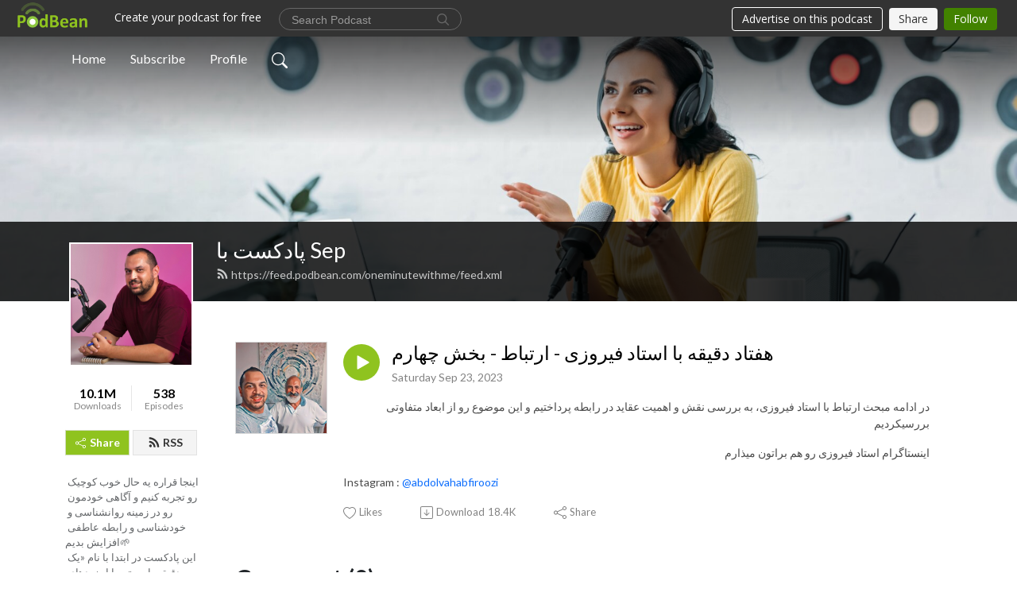

--- FILE ---
content_type: text/html; charset=UTF-8
request_url: https://oneminutewithme.podbean.com/e/%D9%87%D9%81%D8%AA%D8%A7%D8%AF%D8%AF%D9%82%DB%8C%D9%82%D9%87-%D8%A8%D8%A7%D8%A7%D8%B3%D8%AA%D8%A7%D8%AF%D9%81%DB%8C%D8%B1%D9%88%D8%B2%DB%8C-1695463395/
body_size: 9403
content:
<!DOCTYPE html>
<html  data-head-attrs=""  lang="en">
<head>
  <meta charset="UTF-8">
  <meta name="viewport" content="width=device-width, initial-scale=1.0">
  <meta name="mobile-web-app-capable" content="yes">
  <meta name="apple-mobile-web-app-status-bar-style" content="black">
  <meta name="theme-color" content="#ffffff">
  <link rel="stylesheet" href="https://cdnjs.cloudflare.com/ajax/libs/twitter-bootstrap/5.0.1/css/bootstrap.min.css" integrity="sha512-Ez0cGzNzHR1tYAv56860NLspgUGuQw16GiOOp/I2LuTmpSK9xDXlgJz3XN4cnpXWDmkNBKXR/VDMTCnAaEooxA==" crossorigin="anonymous" referrerpolicy="no-referrer" />
  <link rel="preconnect" href="https://fonts.googleapis.com">
  <link rel="preconnect" href="https://fonts.gstatic.com" crossorigin>
  <script type="module" crossorigin src="https://pbcdn1.podbean.com/fs1/user-site-dist/assets/index.1ad62341.js"></script>
    <link rel="modulepreload" href="https://pbcdn1.podbean.com/fs1/user-site-dist/assets/vendor.7a484e8a.js">
    <link rel="stylesheet" href="https://pbcdn1.podbean.com/fs1/user-site-dist/assets/index.d710f70e.css">
  <link rel="manifest" href="/user-site/manifest.webmanifest" crossorigin="use-credentials"><title>هفتاد دقیقه با استاد فیروزی - ارتباط - بخش چهارم | پادکست با Sep</title><link rel="icon" href="https://www.podbean.com/favicon.ico"><link rel="apple-touch-icon" href="https://www.podbean.com/favicon.ico"><meta property="og:title" content="هفتاد دقیقه با استاد فیروزی - ارتباط - بخش چهارم | پادکست با Sep"><meta property="og:image" content="https://d2bwo9zemjwxh5.cloudfront.net/ep-logo/pbblog14185694/IMG_6609_ppui3u_1200x628.jpg?s=2cad3cb50612f26863cf46deca5a52d6&amp;e=jpeg"><meta property="og:type" content="article"><meta property="og:url" content="https://oneminutewithme.podbean.com/e/%d9%87%d9%81%d8%aa%d8%a7%d8%af%d8%af%d9%82%db%8c%d9%82%d9%87-%d8%a8%d8%a7%d8%a7%d8%b3%d8%aa%d8%a7%d8%af%d9%81%db%8c%d8%b1%d9%88%d8%b2%db%8c-1695463395/"><meta property="og:description" content="در ادامه مبحث ارتباط با استاد فیروزی، به بررسی نقش و اهمیت عقاید در رابطه پرداختیم و این موضوع رو از ابعاد متفاوتی بررسیکردیم
اینستاگرام استاد فیروزی رو هم براتون میذارم
Instagram : @abdolvahabfiroozi"><meta name="description" content="در ادامه مبحث ارتباط با استاد فیروزی، به بررسی نقش و اهمیت عقاید در رابطه پرداختیم و این موضوع رو از ابعاد متفاوتی بررسیکردیم
اینستاگرام استاد فیروزی رو هم براتون میذارم
Instagram : @abdolvahabfiroozi"><meta name="twitter:card" content="player"><meta name="twitter:site" content="@podbeancom"><meta name="twitter:url" content="https://oneminutewithme.podbean.com/e/%d9%87%d9%81%d8%aa%d8%a7%d8%af%d8%af%d9%82%db%8c%d9%82%d9%87-%d8%a8%d8%a7%d8%a7%d8%b3%d8%aa%d8%a7%d8%af%d9%81%db%8c%d8%b1%d9%88%d8%b2%db%8c-1695463395/"><meta name="twitter:title" content="هفتاد دقیقه با استاد فیروزی - ارتباط - بخش چهارم | پادکست با Sep"><meta name="twitter:description" content="در ادامه مبحث ارتباط با استاد فیروزی، به بررسی نقش و اهمیت عقاید در رابطه پرداختیم و این موضوع رو از ابعاد متفاوتی بررسیکردیم
اینستاگرام استاد فیروزی رو هم براتون میذارم
Instagram : @abdolvahabfiroozi"><meta name="twitter:image" content="https://d2bwo9zemjwxh5.cloudfront.net/ep-logo/pbblog14185694/IMG_6609_ppui3u_1200x628.jpg?s=2cad3cb50612f26863cf46deca5a52d6&amp;e=jpeg"><meta name="twitter:player" content="https://www.podbean.com/player-v2/?i=i2nqy-14b1b36&amp;square=1"><meta name="twitter:player:width" content="420"><meta name="twitter:player:height" content="420"><meta http-equiv="Content-Type" content="text/html; charset=UTF-8"><meta http-equiv="Content-Language" content="en-us"><meta name="generator" content="Podbean 3.2"><meta name="viewport" content="width=device-width, user-scalable=no, initial-scale=1.0, minimum-scale=1.0, maximum-scale=1.0"><meta name="author" content="PodBean Development"><meta name="Copyright" content="PodBean"><meta name="HandheldFriendly" content="True"><meta name="MobileOptimized" content="MobileOptimized"><meta name="robots" content="all"><meta name="twitter:app:id:googleplay" content="com.podbean.app.podcast"><meta name="twitter:app:id:ipad" content="973361050"><meta name="twitter:app:id:iphone" content="973361050"><meta name="twitter:app:name:googleplay" content="Podbean"><meta name="twitter:app:name:ipad" content="Podbean"><meta name="twitter:app:name:iphone" content="Podbean"><script type="application/ld+json">{"@context":"https://schema.org/","@type":"PodcastEpisode","url":"/e/%d9%87%d9%81%d8%aa%d8%a7%d8%af%d8%af%d9%82%db%8c%d9%82%d9%87-%d8%a8%d8%a7%d8%a7%d8%b3%d8%aa%d8%a7%d8%af%d9%81%db%8c%d8%b1%d9%88%d8%b2%db%8c-1695463395/","name":"هفتاد دقیقه با استاد فیروزی - ارتباط - بخش چهارم","datePublished":"2023-09-23","description":"در ادامه مبحث ارتباط با استاد فیروزی، به بررسی نقش و اهمیت عقاید در رابطه پرداختیم و این موضوع رو از ابعاد متفاوتی بررسیکردیم\nاینستاگرام استاد فیروزی رو هم براتون میذارم\nInstagram : @abdolvahabfiroozi","associatedMedia":{"@type":"MediaObject","contentUrl":"https://mcdn.podbean.com/mf/web/c6er5d/70minutes_withostad_part4_1.m4a"},"partOfSeries":{"@type":"PodcastSeries","name":"پادکست با Sep","url":"https://oneminutewithme.podbean.com"}}</script><link type="application/rss+xml" rel="alternate" href="https://feed.podbean.com/oneminutewithme/feed.xml" title="پادکست با Sep"><link rel="canonical" href="https://oneminutewithme.podbean.com/e/%d9%87%d9%81%d8%aa%d8%a7%d8%af%d8%af%d9%82%db%8c%d9%82%d9%87-%d8%a8%d8%a7%d8%a7%d8%b3%d8%aa%d8%a7%d8%af%d9%81%db%8c%d8%b1%d9%88%d8%b2%db%8c-1695463395/"><meta name="head:count" content="35"><link rel="modulepreload" crossorigin href="https://pbcdn1.podbean.com/fs1/user-site-dist/assets/episode.b821da30.js"><link rel="stylesheet" href="https://pbcdn1.podbean.com/fs1/user-site-dist/assets/episode.6d6d54b9.css"><link rel="modulepreload" crossorigin href="https://pbcdn1.podbean.com/fs1/user-site-dist/assets/HomeHeader.500f78d5.js"><link rel="stylesheet" href="https://pbcdn1.podbean.com/fs1/user-site-dist/assets/HomeHeader.f51f4f51.css"><link rel="modulepreload" crossorigin href="https://pbcdn1.podbean.com/fs1/user-site-dist/assets/HeadEpisode.60975439.js"><link rel="stylesheet" href="https://pbcdn1.podbean.com/fs1/user-site-dist/assets/HeadEpisode.72529506.css">
</head>
<body  data-head-attrs="" >
  <div id="app" data-server-rendered="true"><div class="main-page main-style-light" style="--font:Lato,Helvetica,Arial,Verdana,sans-serif;--secondaryFont:Lato,Helvetica,Arial,Verdana,sans-serif;--playerColor:#8fc31f;--playerColorRGB:143,195,31;--homeHeaderTextColor:#ffffff;"><!----><div loginurl="https://www.podbean.com/site/user/login?return=https%253A%252F%252Foneminutewithme.podbean.com%252Fe%252F%2525d9%252587%2525d9%252581%2525d8%2525aa%2525d8%2525a7%2525d8%2525af%2525d8%2525af%2525d9%252582%2525db%25258c%2525d9%252582%2525d9%252587-%2525d8%2525a8%2525d8%2525a7%2525d8%2525a7%2525d8%2525b3%2525d8%2525aa%2525d8%2525a7%2525d8%2525af%2525d9%252581%2525db%25258c%2525d8%2525b1%2525d9%252588%2525d8%2525b2%2525db%25258c-1695463395%252F&amp;rts=6cf21b0650c3454ad46965522feba4c77a9395fb" postname="هفتاددقیقه-بااستادفیروزی-1695463395"><div class="theme-frontrow3 episode-detail d-flex flex-column h-100 navigation-transparent"><!--[--><div class="cc-navigation1 navigation" style="--navigationFontColor:#FFFFFF;--navigationBackgroundColor:#000000;"><nav class="navbar navbar-expand-lg"><div class="container justify-content-center"><div style="" class="nav-item search-icon list-unstyled"><button class="btn bg-transparent d-black d-lg-none border-0 nav-link text-dark px-2" type="button" title="Search"><svg xmlns="http://www.w3.org/2000/svg" width="20" height="20" fill="currentColor" class="bi bi-search" viewbox="0 0 16 16"><path d="M11.742 10.344a6.5 6.5 0 1 0-1.397 1.398h-.001c.03.04.062.078.098.115l3.85 3.85a1 1 0 0 0 1.415-1.414l-3.85-3.85a1.007 1.007 0 0 0-.115-.1zM12 6.5a5.5 5.5 0 1 1-11 0 5.5 5.5 0 0 1 11 0z"></path></svg></button></div><div class="h-search" style="display:none;"><input class="form-control shadow-sm rounded-pill border-0" title="Search" value="" type="text" placeholder="Search"><button type="button" class="btn bg-transparent border-0">Cancel</button></div><button class="navbar-toggler px-2" type="button" title="Navbar toggle" data-bs-toggle="collapse" data-bs-target="#navbarNav" aria-controls="navbarNav" aria-expanded="false" aria-label="Toggle navigation"><svg xmlns="http://www.w3.org/2000/svg" width="28" height="28" fill="currentColor" class="bi bi-list" viewbox="0 0 16 16"><path fill-rule="evenodd" d="M2.5 12a.5.5 0 0 1 .5-.5h10a.5.5 0 0 1 0 1H3a.5.5 0 0 1-.5-.5zm0-4a.5.5 0 0 1 .5-.5h10a.5.5 0 0 1 0 1H3a.5.5 0 0 1-.5-.5zm0-4a.5.5 0 0 1 .5-.5h10a.5.5 0 0 1 0 1H3a.5.5 0 0 1-.5-.5z"></path></svg></button><div class="collapse navbar-collapse" id="navbarNav"><ul class="navbar-nav" style=""><!--[--><li class="nav-item"><!--[--><a href="/" class="nav-link"><!--[-->Home<!--]--></a><!--]--></li><li class="nav-item"><!--[--><a target="_blank" rel="noopener noreferrer" class="nav-link" active-class="active" href="https://www.podbean.com/site/podcatcher/index/blog/jOo2YPUdpun0"><!--[-->Subscribe<!--]--></a><!--]--></li><li class="nav-item"><!--[--><a target="_blank" rel="noopener noreferrer" class="nav-link" active-class="active" href="https://www.podbean.com/user-WebXx2s0puz9"><!--[-->Profile<!--]--></a><!--]--></li><!--]--><!--[--><li style="" class="nav-item search-icon"><button class="btn bg-transparent border-0 nav-link" type="button" title="Search"><svg xmlns="http://www.w3.org/2000/svg" width="20" height="20" fill="currentColor" class="bi bi-search" viewbox="0 0 16 16"><path d="M11.742 10.344a6.5 6.5 0 1 0-1.397 1.398h-.001c.03.04.062.078.098.115l3.85 3.85a1 1 0 0 0 1.415-1.414l-3.85-3.85a1.007 1.007 0 0 0-.115-.1zM12 6.5a5.5 5.5 0 1 1-11 0 5.5 5.5 0 0 1 11 0z"></path></svg></button></li><!--]--></ul></div></div></nav></div><!----><!--]--><div class="common-content flex-shrink-0"><!--[--><!----><div class="cc-top-content home-header-bg"><div class="cover-panel"><div class="img"><img src="https://pbcdn1.podbean.com/fs1/user-site-dist/assets/frontrow3-banner-lignht.jpg" alt="پادکست با Sep"></div></div><div class="navbar-bg-mask"></div><div class="podcast-title-bg"><div class="container"><div class="row"><div class="col-12 col-lg-3 col-xl-2 d-none d-lg-block"> </div><div class="col-12 col-lg-9 col-xl-10"><div class="podcast-feed"><h1 class="text-break mb-md-1"><a href="/" class=""><!--[-->پادکست با Sep<!--]--></a></h1><p class="feed-link mb-2"><a class="text-decoration-none" href="https://feed.podbean.com/oneminutewithme/feed.xml"><svg t="1625731275538" class="icon icon-rss" fill="currentColor" viewbox="0 0 1024 1024" version="1.1" xmlns="http://www.w3.org/2000/svg" p-id="11610" width="16" height="16"><path d="M329.143 768q0 45.714-32 77.714t-77.714 32-77.715-32-32-77.714 32-77.714 77.715-32 77.714 32 32 77.714z m292.571 70.286q1.143 16-9.714 27.428-10.286 12-26.857 12H508q-14.286 0-24.571-9.428T472 844.57q-12.571-130.857-105.429-223.714T142.857 515.43q-14.286-1.143-23.714-11.429t-9.429-24.571v-77.143q0-16.572 12-26.857 9.715-9.715 24.572-9.715h2.857q91.428 7.429 174.857 46T472 515.43q65.143 64.571 103.714 148t46 174.857z m292.572 1.143q1.143 15.428-10.286 26.857-10.286 11.428-26.286 11.428H796q-14.857 0-25.429-10T759.43 843.43Q752.57 720.57 701.714 610T569.43 418t-192-132.286T144 227.43q-14.286-0.572-24.286-11.143t-10-24.857v-81.715q0-16 11.429-26.285 10.286-10.286 25.143-10.286H148q149.714 7.428 286.571 68.571t243.143 168q106.857 106.286 168 243.143t68.572 286.572z" p-id="11611"></path></svg> https://feed.podbean.com/oneminutewithme/feed.xml</a></p></div></div></div></div></div></div><!--]--><div class="container"><div class="row"><div class="col-12 col-lg-3 col-xl-2"><div class="left-side-panel"><div class="side-panel-content"><div class="text-center"><img class="podcast-logo" src="https://pbcdn1.podbean.com/imglogo/image-logo/14185694/IMG_4817.jpeg" alt="پادکست با Sep"></div><div class="download-episodes d-flex justify-content-around pt-4"><div class="download-data text-center"><p title="10053710" class="number fw-bold mb-0">10.1M</p><p class="data-title fs-12 mb-0">Downloads</p></div><div class="line"></div><div class="episode-data text-center"><p title="538" class="number fw-bold mb-0">538</p><p class="data-title fs-12 mb-0">Episodes</p></div></div><div class="row gx-1 share-rss justify-content-between pt-4"><div class="col"><a class="btn btn-share fs-14 fw-bolder text-white" href="javascript:void(0);"><svg xmlns="http://www.w3.org/2000/svg" width="16" height="16" fill="currentColor" class="bi bi-share" viewbox="0 0 16 16"><path d="M13.5 1a1.5 1.5 0 1 0 0 3 1.5 1.5 0 0 0 0-3zM11 2.5a2.5 2.5 0 1 1 .603 1.628l-6.718 3.12a2.499 2.499 0 0 1 0 1.504l6.718 3.12a2.5 2.5 0 1 1-.488.876l-6.718-3.12a2.5 2.5 0 1 1 0-3.256l6.718-3.12A2.5 2.5 0 0 1 11 2.5zm-8.5 4a1.5 1.5 0 1 0 0 3 1.5 1.5 0 0 0 0-3zm11 5.5a1.5 1.5 0 1 0 0 3 1.5 1.5 0 0 0 0-3z"></path></svg> Share</a></div><div class="col"><a class="btn btn-rss fs-14 fw-bolder" href="https://www.podbean.com/site/podcatcher/index/blog/jOo2YPUdpun0"><svg t="1625731275538" class="icon icon-rss" fill="currentColor" viewbox="0 0 1024 1024" version="1.1" xmlns="http://www.w3.org/2000/svg" p-id="11610" width="16" height="16"><path d="M329.143 768q0 45.714-32 77.714t-77.714 32-77.715-32-32-77.714 32-77.714 77.715-32 77.714 32 32 77.714z m292.571 70.286q1.143 16-9.714 27.428-10.286 12-26.857 12H508q-14.286 0-24.571-9.428T472 844.57q-12.571-130.857-105.429-223.714T142.857 515.43q-14.286-1.143-23.714-11.429t-9.429-24.571v-77.143q0-16.572 12-26.857 9.715-9.715 24.572-9.715h2.857q91.428 7.429 174.857 46T472 515.43q65.143 64.571 103.714 148t46 174.857z m292.572 1.143q1.143 15.428-10.286 26.857-10.286 11.428-26.286 11.428H796q-14.857 0-25.429-10T759.43 843.43Q752.57 720.57 701.714 610T569.43 418t-192-132.286T144 227.43q-14.286-0.572-24.286-11.143t-10-24.857v-81.715q0-16 11.429-26.285 10.286-10.286 25.143-10.286H148q149.714 7.428 286.571 68.571t243.143 168q106.857 106.286 168 243.143t68.572 286.572z" p-id="11611"></path></svg> RSS</a></div></div><p class="podcast-description fs-13 pt-4 pb-lg-5" style="">اینجا قراره یه حال خوب کوچیک رو تجربه کنیم و آگاهی خودمون رو در زمینه روانشناسی و خودشناسی و رابطه عاطفی افزایش بدیم🌱
این پادکست در ابتدا با نام «یک دقیقه با من» و با اپیزودهای کوتاه شروع شد، اما در ادامه با خودم فکر کردم که چه قدر خوب میشه اگه دقایقی رو هم با مهمانانی داشته باشم که به نظرم دیدگاه و برداشتشون از زندگی، میتونه ارزشی به زندگی ما اضافه کنه، به همین خاطر تولید اپیزودهای گفت و گویی با دوستان خوش فکر رو هم شروع کردم، و نهایتاً عنوان پادکست رو هم به «پادکست با Sep» تغییر دادم، امیدوارم که بتونیم لحظات خوب زیادی رو با هم تجربه کنیم</p></div></div></div><div class="col-12 col-lg-9 col-xl-10"><!----><!--[--><!----><div><div class="container list-container"><!--[--><h2 class="text-center cc-episode-title">Episodes</h2><!--]--><div class="episode-list-type-list row row-cols-1 row-cols-md-4 pt-4 g-4 mt-0 episode-content cc-episode-list"><!--[--><div class="col6 mt-0 card bg-transparent border-0 d-md-flex list"><div class="episode-logo position-relative" href="javascript:void(0)"><div class="e-logo"><img class="object-fit-cover" width="300" height="300" alt="هفتاد دقیقه با استاد فیروزی - ارتباط - بخش چهارم" src="https://pbcdn1.podbean.com/imglogo/ep-logo/pbblog14185694/IMG_6609_ppui3u_300x300.jpeg" loading="lazy"></div><p class="e-l-date"><!----><span class="episode-date">Saturday Sep 23, 2023</span></p><div class="hover-bg"></div><div class="play-bg position-absolute d-flex align-items-center justify-content-center"><button type="button" class="btn btn-link play-button" title="Play هفتاد دقیقه با استاد فیروزی - ارتباط - بخش چهارم"><span class="play-button-bg"><svg t="1622017593702" class="icon icon-play" fill="currentColor" viewbox="0 0 1024 1024" version="1.1" xmlns="http://www.w3.org/2000/svg" p-id="12170" width="30" height="30"><path d="M844.704269 475.730473L222.284513 116.380385a43.342807 43.342807 0 0 0-65.025048 37.548353v718.692951a43.335582 43.335582 0 0 0 65.025048 37.541128l622.412531-359.342864a43.357257 43.357257 0 0 0 0.007225-75.08948z" fill="" p-id="12171"></path></svg></span></button></div></div><div class="card-body position-relative"><div class="card-body-button-title"><button type="button" class="btn btn-link play-button e-r-play-button" title="Play هفتاد دقیقه با استاد فیروزی - ارتباط - بخش چهارم"><span class="play-button-bg"><svg t="1622017593702" class="icon icon-play" fill="currentColor" viewbox="0 0 1024 1024" version="1.1" xmlns="http://www.w3.org/2000/svg" p-id="12170" width="30" height="30"><path d="M844.704269 475.730473L222.284513 116.380385a43.342807 43.342807 0 0 0-65.025048 37.548353v718.692951a43.335582 43.335582 0 0 0 65.025048 37.541128l622.412531-359.342864a43.357257 43.357257 0 0 0 0.007225-75.08948z" fill="" p-id="12171"></path></svg></span></button><div class="right-title-date"><h2 class="card-title e-title text-truncate"><a aria-current="page" href="/e/%d9%87%d9%81%d8%aa%d8%a7%d8%af%d8%af%d9%82%db%8c%d9%82%d9%87-%d8%a8%d8%a7%d8%a7%d8%b3%d8%aa%d8%a7%d8%af%d9%81%db%8c%d8%b1%d9%88%d8%b2%db%8c-1695463395/" class="router-link-active router-link-exact-active text-decoration-none text-truncate"><!--[-->هفتاد دقیقه با استاد فیروزی - ارتباط - بخش چهارم<!--]--></a></h2><p class="r-t-date text-gray"><!----><span class="episode-date">Saturday Sep 23, 2023</span></p></div></div><p class="e-date text-gray"><!----><span class="episode-date">Saturday Sep 23, 2023</span></p><div class="episode-description"><p class="e-description text-two-line card-text"><p class="p1" dir="rtl"><span class="s1">در</span> <span class="s1">ادامه</span> <span class="s1">مبحث</span> <span class="s1">ارتباط</span> <span class="s1">با</span> <span class="s1">استاد</span> <span class="s1">فیروزی،</span> <span class="s1">به</span> <span class="s1">بررسی</span> <span class="s1">نقش</span> <span class="s1">و</span> <span class="s1">اهمیت</span> <span class="s1">عقاید</span> <span class="s1">در</span> <span class="s1">رابطه</span> <span class="s1">پرداختیم</span> <span class="s1">و</span> <span class="s1">این</span> <span class="s1">موضوع</span> <span class="s1">رو</span> <span class="s1">از</span> <span class="s1">ابعاد</span> <span class="s1">متفاوتی</span> <span class="s1">بررسی</span><span class="s1">کردیم</span></p>
<p class="p1" dir="rtl">اینستاگرام استاد فیروزی رو هم براتون میذارم</p>
<p class="p1"><span class="s1">Instagram : </span><a href="https://instagram.com/abdolvahabfiroozi?igshid=MzRlODBiNWFlZA=="><span class="s1">@abdolvahabfiroozi</span></a></p></p></div><div class="cc-post-toolbar"><ul class="list-unstyled d-flex mb-0 row gx-5 p-0"><li class="col-auto"><button class="border-0 p-0 bg-transparent row gx-1 align-items-center" title="Likes"><svg xmlns="http://www.w3.org/2000/svg" width="16" height="16" fill="currentColor" class="bi bi-heart col-auto icon-like" viewbox="0 0 16 16"><path d="m8 2.748-.717-.737C5.6.281 2.514.878 1.4 3.053c-.523 1.023-.641 2.5.314 4.385.92 1.815 2.834 3.989 6.286 6.357 3.452-2.368 5.365-4.542 6.286-6.357.955-1.886.838-3.362.314-4.385C13.486.878 10.4.28 8.717 2.01L8 2.748zM8 15C-7.333 4.868 3.279-3.04 7.824 1.143c.06.055.119.112.176.171a3.12 3.12 0 0 1 .176-.17C12.72-3.042 23.333 4.867 8 15z"></path></svg><span class="text-gray col-auto item-name">Likes</span><!----></button></li><li class="col-auto"><a class="border-0 p-0 bg-transparent row gx-1 align-items-center" href="https://www.podbean.com/media/share/pb-i2nqy-14b1b36?download=1" target="_blank" title="Download"><svg xmlns="http://www.w3.org/2000/svg" width="16" height="16" fill="currentColor" class="bi bi-arrow-down-square col-auto" viewbox="0 0 16 16"><path fill-rule="evenodd" d="M15 2a1 1 0 0 0-1-1H2a1 1 0 0 0-1 1v12a1 1 0 0 0 1 1h12a1 1 0 0 0 1-1V2zM0 2a2 2 0 0 1 2-2h12a2 2 0 0 1 2 2v12a2 2 0 0 1-2 2H2a2 2 0 0 1-2-2V2zm8.5 2.5a.5.5 0 0 0-1 0v5.793L5.354 8.146a.5.5 0 1 0-.708.708l3 3a.5.5 0 0 0 .708 0l3-3a.5.5 0 0 0-.708-.708L8.5 10.293V4.5z"></path></svg><span class="text-gray col-auto item-name">Download</span><span class="text-gray col-auto">18.4K</span></a></li><li class="col-auto"><button class="border-0 p-0 bg-transparent row gx-1 align-items-center" title="Share" data-bs-toggle="modal" data-bs-target="#shareModal"><svg xmlns="http://www.w3.org/2000/svg" width="16" height="16" fill="currentColor" class="bi bi-share col-auto" viewbox="0 0 16 16"><path d="M13.5 1a1.5 1.5 0 1 0 0 3 1.5 1.5 0 0 0 0-3zM11 2.5a2.5 2.5 0 1 1 .603 1.628l-6.718 3.12a2.499 2.499 0 0 1 0 1.504l6.718 3.12a2.5 2.5 0 1 1-.488.876l-6.718-3.12a2.5 2.5 0 1 1 0-3.256l6.718-3.12A2.5 2.5 0 0 1 11 2.5zm-8.5 4a1.5 1.5 0 1 0 0 3 1.5 1.5 0 0 0 0-3zm11 5.5a1.5 1.5 0 1 0 0 3 1.5 1.5 0 0 0 0-3z"></path></svg><span class="text-gray item-name col-auto">Share</span></button></li></ul></div></div></div><!--]--></div><!----></div></div><!--]--><!----><div class="episode-detail-bottom container"><div class="pb-2 pt-4"><div class="cc-comments"><div class="comment-title">Comment (0) </div><!----><div class="content empty-content text-center"><svg xmlns="http://www.w3.org/2000/svg" width="16" height="16" fill="currentColor" class="bi bi-chat-left-text" viewbox="0 0 16 16"><path d="M14 1a1 1 0 0 1 1 1v8a1 1 0 0 1-1 1H4.414A2 2 0 0 0 3 11.586l-2 2V2a1 1 0 0 1 1-1h12zM2 0a2 2 0 0 0-2 2v12.793a.5.5 0 0 0 .854.353l2.853-2.853A1 1 0 0 1 4.414 12H14a2 2 0 0 0 2-2V2a2 2 0 0 0-2-2H2z"></path><path d="M3 3.5a.5.5 0 0 1 .5-.5h9a.5.5 0 0 1 0 1h-9a.5.5 0 0 1-.5-.5zM3 6a.5.5 0 0 1 .5-.5h9a.5.5 0 0 1 0 1h-9A.5.5 0 0 1 3 6zm0 2.5a.5.5 0 0 1 .5-.5h5a.5.5 0 0 1 0 1h-5a.5.5 0 0 1-.5-.5z"></path></svg><p class="pt-3">No comments yet. Be the first to say something!</p></div></div></div></div></div></div></div></div><!--[--><footer class="cc-footer1 footer mt-auto" style="--footerFontColor:#ffffff;--footerBackgroundColor:#000000;"><div class="container p-0 d-sm-flex justify-content-sm-between align-items-center flex-row-reverse"><ul class="row gx-4 social-icon-content list-unstyled d-flex justify-content-md-start justify-content-center mb-0"><!----><!----><!----><!----><!----></ul><div class="right-content"><p class="mb-0 pt-2">Copyright 2022 All rights reserved.</p><p class="by">Podcast Powered By <a href="https://www.podbean.com" target="_blank" rel="noopener noreferrer">Podbean</a></p></div></div></footer><div class="after-footer"></div><!----><!--]--></div></div><!----><!----><!----><div style="display:none;">Version: 20241125</div></div></div>

<script>window.__INITIAL_STATE__="{\"store\":{\"baseInfo\":{\"podcastTitle\":\"پادکست با Sep\",\"slug\":\"oneminutewithme\",\"podcastDescription\":\"اینجا قراره یه حال خوب کوچیک رو تجربه کنیم و آگاهی خودمون رو در زمینه روانشناسی و خودشناسی و رابطه عاطفی افزایش بدیم🌱\\nاین پادکست در ابتدا با نام «یک دقیقه با من» و با اپیزودهای کوتاه شروع شد، اما در ادامه با خودم فکر کردم که چه قدر خوب میشه اگه دقایقی رو هم با مهمانانی داشته باشم که به نظرم دیدگاه و برداشتشون از زندگی، میتونه ارزشی به زندگی ما اضافه کنه، به همین خاطر تولید اپیزودهای گفت و گویی با دوستان خوش فکر رو هم شروع کردم، و نهایتاً عنوان پادکست رو هم به «پادکست با Sep» تغییر دادم، امیدوارم که بتونیم لحظات خوب زیادی رو با هم تجربه کنیم\",\"podcastLogo\":\"https:\u002F\u002Fpbcdn1.podbean.com\u002Fimglogo\u002Fimage-logo\u002F14185694\u002FIMG_4817.jpeg\",\"podcastShareLogo\":\"https:\u002F\u002Fd2bwo9zemjwxh5.cloudfront.net\u002Fimage-logo\u002F14185694\u002FIMG_4817_1200x628.jpg?s=0ce4d149addff8a979d7ecdfd92a2415&e=jpeg\",\"podcastUrl\":\"https:\u002F\u002Foneminutewithme.podbean.com\",\"podcastCanSearched\":true,\"feedUrl\":\"https:\u002F\u002Ffeed.podbean.com\u002Foneminutewithme\u002Ffeed.xml\",\"theme\":\"frontrow3\",\"podcastDeepLink\":\"https:\u002F\u002Fwww.podbean.com\u002Fpw\u002Fpbblog-5gh7t-d874de?from=usersite\",\"removePodbeanBranding\":\"no\",\"brandingLogo\":null,\"timeZone\":{\"timeZoneId\":49,\"gmtAdjustment\":\"GMT+03:30\",\"useDaylightTime\":1,\"value\":3.5,\"text\":\"(GMT+03:30) Tehran\",\"daylightStartTime\":\"Second Sunday Of March +2 Hours\",\"daylightEndTime\":\"First Sunday Of November +2 Hours\",\"timezone\":\"Asia\u002FTehran\"},\"podcastDownloads\":10053710,\"totalEpisodes\":538,\"showComments\":true,\"iOSAppDownloadLink\":null,\"customizeCssUrl\":null,\"androidAppDownloadLink\":null,\"showPostShare\":true,\"showLike\":true,\"author\":\"سپهر خدابنده\",\"enableEngagementStats\":true,\"shareEmbedLink\":\"https:\u002F\u002Fadmin5.podbean.com\u002Fembed.html?id=pbblog-5gh7t-d874de-playlist\",\"language\":\"en\",\"sensitivitySessionExpireTime\":3600,\"podcastApps\":[{\"name\":\"Apple Podcasts\",\"link\":\"https:\u002F\u002Fpodcasts.apple.com\u002Fus\u002Fpodcast\u002Fیک-دقیقه-با-من\u002Fid1621887208\",\"image\":\"https:\u002F\u002Fpbcdn1.podbean.com\u002Ffs1\u002Fsite\u002Fimages\u002Fadmin5\u002Fapple-podcast.png\",\"title\":null},{\"name\":\"Podbean App\",\"link\":\"https:\u002F\u002Fwww.podbean.com\u002Fpw\u002Fpbblog-5gh7t-d874de?from=usersite\",\"image\":\"https:\u002F\u002Fpbcdn1.podbean.com\u002Ffs1\u002Fsite\u002Fimages\u002Fadmin5\u002Fpodbean-app.png\",\"title\":null},{\"name\":\"Spotify\",\"link\":\"https:\u002F\u002Fopen.spotify.com\u002Fshow\u002F6Y2yAY5oRNWqXhZ11PJmWM\",\"image\":\"https:\u002F\u002Fpbcdn1.podbean.com\u002Ffs1\u002Fsite\u002Fimages\u002Fadmin5\u002Fspotify.png\",\"title\":null},{\"name\":\"Amazon Music\",\"link\":\"https:\u002F\u002Fmusic.amazon.com\u002Fpodcasts\u002F172971a3-579b-4ece-8a74-f8cb10c6b8e9\",\"image\":\"https:\u002F\u002Fpbcdn1.podbean.com\u002Ffs1\u002Fsite\u002Fimages\u002Fadmin5\u002FAmazonMusic.png\",\"title\":null},{\"name\":\"iHeartRadio\",\"link\":\"https:\u002F\u002Fiheart.com\u002Fpodcast\u002F113819318\",\"image\":\"https:\u002F\u002Fpbcdn1.podbean.com\u002Ffs1\u002Fsite\u002Fimages\u002Fadmin5\u002FiHeartRadio.png\",\"title\":null},{\"name\":\"PlayerFM\",\"link\":\"https:\u002F\u002Fplayer.fm\u002Fseries\u002F3470455\",\"image\":\"https:\u002F\u002Fpbcdn1.podbean.com\u002Ffs1\u002Fsite\u002Fimages\u002Fadmin5\u002FPlayerFM.png\",\"title\":null},{\"name\":\"Listen Notes\",\"link\":\"https:\u002F\u002Flnns.co\u002F4hbywNJLWkF\",\"image\":\"https:\u002F\u002Fpbcdn1.podbean.com\u002Ffs1\u002Fsite\u002Fimages\u002Fadmin5\u002FListenNotes.png\",\"title\":null},{\"name\":\"Podchaser\",\"link\":\"https:\u002F\u002Fwww.podchaser.com\u002Fpodcasts\u002Fyk-dkykh-ba-mn-4300388\",\"image\":\"https:\u002F\u002Fpbcdn1.podbean.com\u002Ffs1\u002Fsite\u002Fimages\u002Fadmin5\u002FPodchaser.webp\",\"title\":null},{\"name\":\"BoomPlay\",\"link\":\"https:\u002F\u002Fwww.boomplaymusic.com\u002Fpodcasts\u002F63858\",\"image\":\"https:\u002F\u002Fpbcdn1.podbean.com\u002Ffs1\u002Fsite\u002Fimages\u002Fadmin5\u002FBoomPlay.png\",\"title\":null}],\"components\":{\"base\":[{\"id\":\"MainStyle\",\"val\":\"light\"},{\"id\":\"Font\",\"val\":\"Lato\"},{\"id\":\"SecondaryFont\",\"val\":\"Lato\"},{\"id\":\"PlayerColor\",\"val\":\"#8fc31f\"},{\"id\":\"PlayerStyle\",\"val\":\"player1\"},{\"id\":\"PlayerWave\",\"val\":\"show\"},{\"id\":\"Favicon\",\"val\":null},{\"id\":\"CookiesNotice\",\"val\":\"hide\"},{\"id\":\"CookiesNoticeContent\",\"val\":\"\u003Ch2\u003ECookies Notice\u003C\u002Fh2\u003E\u003Cp\u003EThis website uses cookies to improve your experience while you navigate through the website. By using our website you agree to our use of cookies.\u003C\u002Fp\u003E\"},{\"id\":\"EpisodePageCustomizeComponent\",\"val\":\"hide\"}],\"home-header\":[{\"id\":\"HomeHeaderTextColor\",\"val\":\"#ffffff\"},{\"id\":\"BackgroundImage\",\"val\":\"\u002Fassets\u002Ffrontrow3-banner-lignht.jpg\"},{\"id\":\"BackgroundImageForMobile\",\"val\":null}],\"episode-list\":[{\"id\":\"EpisodeListType\",\"val\":\"list\"},{\"id\":\"EpisodesPerPage\",\"val\":8},{\"id\":\"EpisodeStats\",\"val\":\"show\"}],\"navigation\":[{\"id\":\"NavigationFontColor\",\"val\":\"#FFFFFF\"},{\"id\":\"NavigationBackgroundColor\",\"val\":\"#000000\"},{\"id\":\"NavigationSearch\",\"val\":\"show\"},{\"id\":\"NavigationLinks\",\"val\":[{\"id\":\"Home\",\"type\":\"Link\",\"value\":\"\u002F\",\"text\":\"Home\",\"subitems\":[]},{\"id\":\"Subscribe\",\"type\":\"Link\",\"value\":\"https:\u002F\u002Fwww.podbean.com\u002Fsite\u002Fpodcatcher\u002Findex\u002Fblog\u002FjOo2YPUdpun0\",\"text\":\"Subscribe\",\"subitems\":[]},{\"id\":\"Profile\",\"type\":\"Link\",\"value\":\"https:\u002F\u002Fwww.podbean.com\u002Fuser-WebXx2s0puz9\",\"text\":\"Profile\",\"subitems\":[]}]}],\"footer\":[{\"id\":\"FooterType\",\"val\":\"Footer1\"},{\"id\":\"FooterFontColor\",\"val\":\"#ffffff\"},{\"id\":\"FooterBackgroundColor\",\"val\":\"#000000\"},{\"id\":\"FooterCopyright\",\"val\":\"Copyright 2022 All rights reserved.\"},{\"id\":\"SocialMediaLinks\",\"val\":{\"facebook_username\":\"\",\"twitter_username\":\"\",\"instagram_username\":\"\",\"youtube_username\":\"\",\"linkedin_username\":\"\"}}],\"customize-container1\":[],\"customize-container2\":[]},\"allLinks\":[],\"mainStylesDefaultSettings\":null,\"defaultCustomizeComponents\":null,\"scripts\":[],\"metas\":null,\"appConfig\":{\"package\":\"com.podbean.app.podcast\",\"app_store_id\":973361050,\"app_name\":\"Podbean\",\"scheme\":\"podbean\"},\"customizeCss\":null,\"canEditCss\":null,\"enableJsCodeInCustomizeContent\":false,\"enabledIframeCodeInCustomizeContent\":true,\"sectionMaxCount\":10,\"enableEditorLink\":true,\"enableEditCookiesNotice\":true,\"siteRedirectToFeed\":false,\"podcatcherRssUrl\":\"https:\u002F\u002Fwww.podbean.com\u002Fsite\u002Fpodcatcher\u002Findex\u002Fblog\u002FjOo2YPUdpun0\",\"showFeed\":true,\"showTopBar\":true,\"enableWebSiteLike\":true,\"organizationName\":null,\"organizationPageLink\":null},\"backToListUrl\":\"\u002F\",\"tinymceLoaded\":false,\"listEpisodes\":[],\"userLikedEpisodes\":[],\"userLikeCheckedEpisodes\":[],\"topBarIframeLoaded\":false,\"listTotalCount\":0,\"listTotalPage\":0,\"listPage\":0,\"listType\":\"all\",\"listValue\":\"\",\"listName\":\"\",\"pageLoading\":false,\"apiBaseUrl\":\"https:\u002F\u002Foneminutewithme.podbean.com\",\"apiV2BaseUrl\":\"\",\"apiCommonParams\":{\"t\":\"697157b1\",\"clientSignature\":\"73b0216924c3fb9b8057982f75987b03\",\"u\":null,\"customizing\":null},\"apiCommonHeaders\":{},\"comments\":[],\"commentsTotalCount\":0,\"commentsTotalPage\":0,\"commentsPage\":1,\"commentEpisodeId\":\"pb21699382-i2nqy\",\"episode\":{\"id\":\"pb21699382\",\"idTag\":\"i2nqy\",\"title\":\"هفتاد دقیقه با استاد فیروزی - ارتباط - بخش چهارم\",\"logo\":\"https:\u002F\u002Fpbcdn1.podbean.com\u002Fimglogo\u002Fep-logo\u002Fpbblog14185694\u002FIMG_6609_ppui3u_300x300.jpeg\",\"shareLogo\":\"https:\u002F\u002Fd2bwo9zemjwxh5.cloudfront.net\u002Fep-logo\u002Fpbblog14185694\u002FIMG_6609_ppui3u_1200x628.jpg?s=2cad3cb50612f26863cf46deca5a52d6&e=jpeg\",\"largeLogo\":\"https:\u002F\u002Fpbcdn1.podbean.com\u002Fimglogo\u002Fep-logo\u002Fpbblog14185694\u002FIMG_6609_ppui3u.jpeg\",\"previewContent\":null,\"content\":\"\u003Cp class=\\\"p1\\\" dir=\\\"rtl\\\"\u003E\u003Cspan class=\\\"s1\\\"\u003Eدر\u003C\u002Fspan\u003E \u003Cspan class=\\\"s1\\\"\u003Eادامه\u003C\u002Fspan\u003E \u003Cspan class=\\\"s1\\\"\u003Eمبحث\u003C\u002Fspan\u003E \u003Cspan class=\\\"s1\\\"\u003Eارتباط\u003C\u002Fspan\u003E \u003Cspan class=\\\"s1\\\"\u003Eبا\u003C\u002Fspan\u003E \u003Cspan class=\\\"s1\\\"\u003Eاستاد\u003C\u002Fspan\u003E \u003Cspan class=\\\"s1\\\"\u003Eفیروزی،\u003C\u002Fspan\u003E \u003Cspan class=\\\"s1\\\"\u003Eبه\u003C\u002Fspan\u003E \u003Cspan class=\\\"s1\\\"\u003Eبررسی\u003C\u002Fspan\u003E \u003Cspan class=\\\"s1\\\"\u003Eنقش\u003C\u002Fspan\u003E \u003Cspan class=\\\"s1\\\"\u003Eو\u003C\u002Fspan\u003E \u003Cspan class=\\\"s1\\\"\u003Eاهمیت\u003C\u002Fspan\u003E \u003Cspan class=\\\"s1\\\"\u003Eعقاید\u003C\u002Fspan\u003E \u003Cspan class=\\\"s1\\\"\u003Eدر\u003C\u002Fspan\u003E \u003Cspan class=\\\"s1\\\"\u003Eرابطه\u003C\u002Fspan\u003E \u003Cspan class=\\\"s1\\\"\u003Eپرداختیم\u003C\u002Fspan\u003E \u003Cspan class=\\\"s1\\\"\u003Eو\u003C\u002Fspan\u003E \u003Cspan class=\\\"s1\\\"\u003Eاین\u003C\u002Fspan\u003E \u003Cspan class=\\\"s1\\\"\u003Eموضوع\u003C\u002Fspan\u003E \u003Cspan class=\\\"s1\\\"\u003Eرو\u003C\u002Fspan\u003E \u003Cspan class=\\\"s1\\\"\u003Eاز\u003C\u002Fspan\u003E \u003Cspan class=\\\"s1\\\"\u003Eابعاد\u003C\u002Fspan\u003E \u003Cspan class=\\\"s1\\\"\u003Eمتفاوتی\u003C\u002Fspan\u003E \u003Cspan class=\\\"s1\\\"\u003Eبررسی\u003C\u002Fspan\u003E\u003Cspan class=\\\"s1\\\"\u003Eکردیم\u003C\u002Fspan\u003E\u003C\u002Fp\u003E\\n\u003Cp class=\\\"p1\\\" dir=\\\"rtl\\\"\u003Eاینستاگرام استاد فیروزی رو هم براتون میذارم\u003C\u002Fp\u003E\\n\u003Cp class=\\\"p1\\\"\u003E\u003Cspan class=\\\"s1\\\"\u003EInstagram : \u003C\u002Fspan\u003E\u003Ca href=\\\"https:\u002F\u002Finstagram.com\u002Fabdolvahabfiroozi?igshid=MzRlODBiNWFlZA==\\\"\u003E\u003Cspan class=\\\"s1\\\"\u003E@abdolvahabfiroozi\u003C\u002Fspan\u003E\u003C\u002Fa\u003E\u003C\u002Fp\u003E\",\"publishTimestamp\":1695463395,\"duration\":4208,\"mediaUrl\":\"https:\u002F\u002Fmcdn.podbean.com\u002Fmf\u002Fweb\u002Fc6er5d\u002F70minutes_withostad_part4_1.m4a\",\"mediaType\":\"audio\u002Fx-m4a\",\"shareLink\":\"https:\u002F\u002Fadmin5.podbean.com\u002Fembed.html?id=pb-i2nqy-14b1b36\",\"likedCount\":0,\"deepLink\":\"https:\u002F\u002Fwww.podbean.com\u002Few\u002Fpb-i2nqy-14b1b36\",\"transcriptUrl\":null,\"permalink\":\"\u002Fe\u002F%d9%87%d9%81%d8%aa%d8%a7%d8%af%d8%af%d9%82%db%8c%d9%82%d9%87-%d8%a8%d8%a7%d8%a7%d8%b3%d8%aa%d8%a7%d8%af%d9%81%db%8c%d8%b1%d9%88%d8%b2%db%8c-1695463395\u002F\",\"downloadLink\":\"https:\u002F\u002Fwww.podbean.com\u002Fmedia\u002Fshare\u002Fpb-i2nqy-14b1b36?download=1\",\"fallbackResource\":null,\"fallbackResourceMimetype\":null,\"downloadCount\":18414,\"status\":\"publish\",\"hasMoreContent\":false,\"chaptersUrl\":null,\"explicit\":false},\"episodeShareLink\":null,\"deepLink\":\"https:\u002F\u002Fwww.podbean.com\u002Few\u002Fpb-i2nqy-14b1b36\",\"playlist\":{\"episodes\":[],\"current\":0,\"start\":0,\"stop\":0,\"playing\":true,\"playerLoading\":true,\"playbackRate\":1,\"playbackRateIndex\":1,\"volume\":1},\"toasts\":[],\"confirm\":null,\"customizeEditorFormZIndex\":999,\"lastRequestTime\":null,\"validateChangesOnBeforeunload\":true,\"windowWidth\":1000,\"VITE_FS1_CDN_URL_PREFIX\":\"https:\u002F\u002Fpbcdn1.podbean.com\u002Ffs1\",\"reloadStats\":false,\"userIdEncrypted\":null,\"userProfilePicture\":null,\"username\":null,\"isVerified\":false,\"loadUserInfo\":false,\"loginUrl\":\"https:\u002F\u002Fwww.podbean.com\u002Fsite\u002Fuser\u002Flogin?return=https%253A%252F%252Foneminutewithme.podbean.com%252Fe%252F%2525d9%252587%2525d9%252581%2525d8%2525aa%2525d8%2525a7%2525d8%2525af%2525d8%2525af%2525d9%252582%2525db%25258c%2525d9%252582%2525d9%252587-%2525d8%2525a8%2525d8%2525a7%2525d8%2525a7%2525d8%2525b3%2525d8%2525aa%2525d8%2525a7%2525d8%2525af%2525d9%252581%2525db%25258c%2525d8%2525b1%2525d9%252588%2525d8%2525b2%2525db%25258c-1695463395%252F&rts=6cf21b0650c3454ad46965522feba4c77a9395fb\",\"recaptchaV3Loaded\":false,\"recaptchaV2Loaded\":false,\"likesLoaded\":false,\"commentLikeMap\":{},\"commentOffset\":0,\"widgetCommentsLoaded\":false},\"episode\":{\"id\":\"pb21699382\",\"idTag\":\"i2nqy\",\"title\":\"هفتاد دقیقه با استاد فیروزی - ارتباط - بخش چهارم\",\"logo\":\"https:\u002F\u002Fpbcdn1.podbean.com\u002Fimglogo\u002Fep-logo\u002Fpbblog14185694\u002FIMG_6609_ppui3u_300x300.jpeg\",\"shareLogo\":\"https:\u002F\u002Fd2bwo9zemjwxh5.cloudfront.net\u002Fep-logo\u002Fpbblog14185694\u002FIMG_6609_ppui3u_1200x628.jpg?s=2cad3cb50612f26863cf46deca5a52d6&e=jpeg\",\"largeLogo\":\"https:\u002F\u002Fpbcdn1.podbean.com\u002Fimglogo\u002Fep-logo\u002Fpbblog14185694\u002FIMG_6609_ppui3u.jpeg\",\"previewContent\":null,\"content\":\"\u003Cp class=\\\"p1\\\" dir=\\\"rtl\\\"\u003E\u003Cspan class=\\\"s1\\\"\u003Eدر\u003C\u002Fspan\u003E \u003Cspan class=\\\"s1\\\"\u003Eادامه\u003C\u002Fspan\u003E \u003Cspan class=\\\"s1\\\"\u003Eمبحث\u003C\u002Fspan\u003E \u003Cspan class=\\\"s1\\\"\u003Eارتباط\u003C\u002Fspan\u003E \u003Cspan class=\\\"s1\\\"\u003Eبا\u003C\u002Fspan\u003E \u003Cspan class=\\\"s1\\\"\u003Eاستاد\u003C\u002Fspan\u003E \u003Cspan class=\\\"s1\\\"\u003Eفیروزی،\u003C\u002Fspan\u003E \u003Cspan class=\\\"s1\\\"\u003Eبه\u003C\u002Fspan\u003E \u003Cspan class=\\\"s1\\\"\u003Eبررسی\u003C\u002Fspan\u003E \u003Cspan class=\\\"s1\\\"\u003Eنقش\u003C\u002Fspan\u003E \u003Cspan class=\\\"s1\\\"\u003Eو\u003C\u002Fspan\u003E \u003Cspan class=\\\"s1\\\"\u003Eاهمیت\u003C\u002Fspan\u003E \u003Cspan class=\\\"s1\\\"\u003Eعقاید\u003C\u002Fspan\u003E \u003Cspan class=\\\"s1\\\"\u003Eدر\u003C\u002Fspan\u003E \u003Cspan class=\\\"s1\\\"\u003Eرابطه\u003C\u002Fspan\u003E \u003Cspan class=\\\"s1\\\"\u003Eپرداختیم\u003C\u002Fspan\u003E \u003Cspan class=\\\"s1\\\"\u003Eو\u003C\u002Fspan\u003E \u003Cspan class=\\\"s1\\\"\u003Eاین\u003C\u002Fspan\u003E \u003Cspan class=\\\"s1\\\"\u003Eموضوع\u003C\u002Fspan\u003E \u003Cspan class=\\\"s1\\\"\u003Eرو\u003C\u002Fspan\u003E \u003Cspan class=\\\"s1\\\"\u003Eاز\u003C\u002Fspan\u003E \u003Cspan class=\\\"s1\\\"\u003Eابعاد\u003C\u002Fspan\u003E \u003Cspan class=\\\"s1\\\"\u003Eمتفاوتی\u003C\u002Fspan\u003E \u003Cspan class=\\\"s1\\\"\u003Eبررسی\u003C\u002Fspan\u003E\u003Cspan class=\\\"s1\\\"\u003Eکردیم\u003C\u002Fspan\u003E\u003C\u002Fp\u003E\\n\u003Cp class=\\\"p1\\\" dir=\\\"rtl\\\"\u003Eاینستاگرام استاد فیروزی رو هم براتون میذارم\u003C\u002Fp\u003E\\n\u003Cp class=\\\"p1\\\"\u003E\u003Cspan class=\\\"s1\\\"\u003EInstagram : \u003C\u002Fspan\u003E\u003Ca href=\\\"https:\u002F\u002Finstagram.com\u002Fabdolvahabfiroozi?igshid=MzRlODBiNWFlZA==\\\"\u003E\u003Cspan class=\\\"s1\\\"\u003E@abdolvahabfiroozi\u003C\u002Fspan\u003E\u003C\u002Fa\u003E\u003C\u002Fp\u003E\",\"publishTimestamp\":1695463395,\"duration\":4208,\"mediaUrl\":\"https:\u002F\u002Fmcdn.podbean.com\u002Fmf\u002Fweb\u002Fc6er5d\u002F70minutes_withostad_part4_1.m4a\",\"mediaType\":\"audio\u002Fx-m4a\",\"shareLink\":\"https:\u002F\u002Fadmin5.podbean.com\u002Fembed.html?id=pb-i2nqy-14b1b36\",\"likedCount\":0,\"deepLink\":\"https:\u002F\u002Fwww.podbean.com\u002Few\u002Fpb-i2nqy-14b1b36\",\"transcriptUrl\":null,\"permalink\":\"\u002Fe\u002F%d9%87%d9%81%d8%aa%d8%a7%d8%af%d8%af%d9%82%db%8c%d9%82%d9%87-%d8%a8%d8%a7%d8%a7%d8%b3%d8%aa%d8%a7%d8%af%d9%81%db%8c%d8%b1%d9%88%d8%b2%db%8c-1695463395\u002F\",\"downloadLink\":\"https:\u002F\u002Fwww.podbean.com\u002Fmedia\u002Fshare\u002Fpb-i2nqy-14b1b36?download=1\",\"fallbackResource\":null,\"fallbackResourceMimetype\":null,\"downloadCount\":18414,\"status\":\"publish\",\"hasMoreContent\":false,\"chaptersUrl\":null,\"explicit\":false},\"loginUrl\":\"https:\u002F\u002Fwww.podbean.com\u002Fsite\u002Fuser\u002Flogin?return=https%253A%252F%252Foneminutewithme.podbean.com%252Fe%252F%2525d9%252587%2525d9%252581%2525d8%2525aa%2525d8%2525a7%2525d8%2525af%2525d8%2525af%2525d9%252582%2525db%25258c%2525d9%252582%2525d9%252587-%2525d8%2525a8%2525d8%2525a7%2525d8%2525a7%2525d8%2525b3%2525d8%2525aa%2525d8%2525a7%2525d8%2525af%2525d9%252581%2525db%25258c%2525d8%2525b1%2525d9%252588%2525d8%2525b2%2525db%25258c-1695463395%252F&rts=6cf21b0650c3454ad46965522feba4c77a9395fb\"}"</script>
  
  <script src="https://cdnjs.cloudflare.com/ajax/libs/bootstrap/5.0.2/js/bootstrap.bundle.min.js" integrity="sha512-72WD92hLs7T5FAXn3vkNZflWG6pglUDDpm87TeQmfSg8KnrymL2G30R7as4FmTwhgu9H7eSzDCX3mjitSecKnw==" crossorigin="anonymous" referrerpolicy="no-referrer"></script>
</body>
</html>


--- FILE ---
content_type: application/javascript
request_url: https://pbcdn1.podbean.com/fs1/user-site-dist/assets/error.fb33f3a2.js
body_size: 2315
content:
import{_ as r,a as e,c as o,b as t}from"./HomeHeader.500f78d5.js";import{p as a,k as n,l as s,j as c,F as i,t as l,b as d,r as p,_ as m,H as v}from"./vendor.7a484e8a.js";import{u,b as g}from"./index.1ad62341.js";const h={name:"IconError"},f={t:"1628646485780",class:"icon",fill:"currentColor",viewBox:"0 0 1564 1024",version:"1.1",xmlns:"http://www.w3.org/2000/svg","p-id":"12387",width:"256",height:"256"},x=[s("path",{d:"M157.211281 698.258565h21.050626a10.419786 10.419786 0 0 1 10.216549 10.419786c0 5.75316-4.48684 10.419786-10.216549 10.419786h-21.050626v21.050626a10.419786 10.419786 0 0 1-10.419787 10.21655 10.255634 10.255634 0 0 1-10.427603-10.21655v-21.050626H115.321082a10.419786 10.419786 0 0 1-10.208733-10.419786c0-5.75316 4.479023-10.419786 10.208733-10.419786h21.050626v-21.050626a10.419786 10.419786 0 0 1 10.427603-10.21655c5.745344 0 10.419786 4.479023 10.419786 10.21655v21.050626z m1375.66974-83.373924v-21.050626a10.255634 10.255634 0 0 0-10.419786-10.216549c-5.674992 0-10.318168 4.53374-10.427603 10.216549v21.050626h-21.050626a10.255634 10.255634 0 0 0-10.208733 10.419786c0 5.589008 4.580641 10.419786 10.208733 10.419787h21.050626v21.050626c0 5.737527 4.674443 10.21655 10.427603 10.216549 5.674992 0 10.302534-4.53374 10.419786-10.216549v-21.050626h21.050626c5.72971 0 10.21655-4.666626 10.21655-10.419787 0-5.674992-4.541557-10.310351-10.21655-10.419786h-21.050626z m-757.205008 343.915481H250.942456a20.761405 20.761405 0 0 1-20.784855-20.839572 20.902107 20.902107 0 0 1 20.784855-20.84739h94.528489a82.834565 82.834565 0 0 1-11.092031-41.585343V270.859725A83.311389 83.311389 0 0 1 417.838823 187.603053h62.448366v-20.949007a83.311389 83.311389 0 0 1 83.452092-83.272306h500.079389a83.272305 83.272305 0 0 1 83.459908 83.272306v604.668091c0 15.148947-4.049099 29.344244-11.115481 41.585344h115.305527a20.800489 20.800489 0 0 1 20.87084 20.839572 20.808305 20.808305 0 0 1-20.847389 20.84739h-250.121771v20.949007c0 15.148947-4.041282 29.344244-11.107665 41.585344H1001.432838a20.769221 20.769221 0 0 1 20.777038 20.839572 20.902107 20.902107 0 0 1-20.784855 20.839573h-109.653985a41.56971 41.56971 0 0 1-6.401954 50.754443 41.585344 41.585344 0 0 1-58.938626 0l-50.762259-50.754443z m76.205924-41.686962h66.286412c22.926656 0 41.514992-18.549252 41.514993-41.78858V269.882626c0-22.512366-18.009893-40.600427-40.225222-40.600428h-503.167023c-22.215328 0-40.225221 18.174046-40.225221 40.600428v605.441954c0 23.075176 18.760305 41.78858 41.499359 41.78858h316.408183l-10.716824-10.732458a41.600977 41.600977 0 0 1-10.841894-40.295572l-19.67487-19.698321c-61.307115 45.64226-147.43255 36.25429-197.467847-21.519633-50.035298-57.766107-47.025832-144.36055 6.894412-198.523115 54.092214-54.279817 140.952427-57.469069 198.87487-7.300885 57.922443 50.160366 67.16971 136.590656 21.175695 197.87432l19.698321 19.698321a41.538443 41.538443 0 0 1 40.287755 10.818443l69.678901 69.6789z m149.488367-104.213496h62.721954a41.710412 41.710412 0 0 0 41.499358-41.686962V166.747847c0-23.090809-18.596153-41.686962-41.507175-41.686962H563.457876a41.710412 41.710412 0 0 0-41.475908 41.686962v20.84739h395.936244a83.272305 83.272305 0 0 1 83.459908 83.264488v542.039939zM266.638578 46.900763h31.056122c8.754809 0 15.844641 6.941313 15.844642 15.633588 0 8.621924-7.089832 15.633588-15.844642 15.633588h-31.056122v31.048305c0 8.754809-6.941313 15.844641-15.633587 15.844641a15.735206 15.735206 0 0 1-15.633588-15.844641V78.167939h-31.056122A15.696122 15.696122 0 0 1 188.486273 62.534351c0-8.621924 7.082015-15.633588 15.836824-15.633588h31.056123V15.852458c0-8.754809 6.941313-15.844641 15.633587-15.844641 8.62974 0 15.633588 7.089832 15.633588 15.844641V46.900763zM21.722792 937.96055a20.902107 20.902107 0 0 1 20.784855-20.84739H167.693601a20.769221 20.769221 0 0 1 20.784855 20.84739 20.902107 20.902107 0 0 1-20.784855 20.839572H42.507647a20.761405 20.761405 0 0 1-20.784855-20.839572z m657.322015-134.738077A104.22913 104.22913 0 0 0 531.643525 655.829008c-40.709863 40.702046-40.709863 106.699237 0 147.401282 40.702046 40.709863 106.699237 40.709863 147.401282 0zM459.4398 312.656122a20.847389 20.847389 0 0 1 20.823939-20.847389H709.553754a20.847389 20.847389 0 0 1 0 41.686962H480.287189a20.784855 20.784855 0 0 1-20.847389-20.839573z m0 104.213496a20.777038 20.777038 0 0 1 20.69887-20.839572h333.784916a20.730137 20.730137 0 0 1 20.69887 20.839572 20.777038 20.777038 0 0 1-20.69887 20.84739H480.13867a20.714504 20.714504 0 0 1-20.69887-20.84739z m0 104.221313a20.816122 20.816122 0 0 1 20.800488-20.847389H626.226731a20.777038 20.777038 0 0 1 20.808305 20.847389A20.816122 20.816122 0 0 1 626.226731 541.930504H480.240288a20.761405 20.761405 0 0 1-20.800488-20.839573zM63.417571 396.022229a62.534351 62.534351 0 1 1 0-125.053069 62.534351 62.534351 0 0 1 0 125.060886z m0-31.267176a31.267176 31.267176 0 1 0 0-62.526534 31.267176 31.267176 0 0 0 0 62.534351z m1292.295816-93.785893a62.534351 62.534351 0 1 1 0-125.068702 62.534351 62.534351 0 0 1 0 125.068702z m0-31.267175a31.267176 31.267176 0 1 0 0.007817-62.534351 31.267176 31.267176 0 0 0-0.007817 62.534351z","p-id":"12388"},null,-1)];h.render=function(r,e,o,t,s,c){return a(),n("svg",f,x)};var y=c({components:{NavigationContainer:r,FooterContainer:e},props:{error:{type:String,required:!0}}});const z={class:"theme-elegant error-page d-flex flex-column h-100"},C={class:"error-content text-center py-5 my-5"},H={class:"error-text"};y.render=function(o,t,c,d,p,m){const v=r,u=h,g=e;return a(),n("div",z,[i(v),s("div",C,[i(u),s("p",H,l(o.error),1)]),i(g)])};var b=c({components:{NavigationContainer:r,FooterContainer:e},props:{error:{type:String,required:!0}}});const w={class:"theme-waves error-page d-flex flex-column h-100"},F={class:"error-content text-center py-5 my-5"},I={class:"error-text"};b.render=function(o,t,c,d,p,m){const v=r,u=h,g=e;return a(),n("div",w,[i(v),s("div",F,[i(u),s("p",I,l(o.error),1)]),i(g)])};var V=c({components:{NavigationContainer:r,FooterContainer:e},props:{error:{type:String,required:!0}}});const k={class:"theme-double-tree error-page d-flex flex-column h-100"},q={class:"error-content text-center py-5 my-5"},N={class:"error-text"};V.render=function(o,t,c,d,p,m){const v=r,u=h,g=e;return a(),n("div",k,[i(v),s("div",q,[i(u),s("p",N,l(o.error),1)]),i(g)])};var S=c({components:{NavigationContainer:r,FooterContainer:e},props:{error:{type:String,required:!0}}});const M={class:"theme-focuspod error-page d-flex flex-column h-100"},j={class:"error-content text-center py-5 my-5"},A={class:"error-text"};S.render=function(o,t,c,d,p,m){const v=r,u=h,g=e;return a(),n("div",M,[i(v),s("div",j,[i(u),s("p",A,l(o.error),1)]),i(g)])};var B=c({components:{NavigationContainer:r,FooterContainer:e},props:{error:{type:String,required:!0}}});const _={class:"theme-playlist2 error-page d-flex flex-column h-100"},D={class:"error-content text-center py-5 my-5"},E={class:"error-text"};B.render=function(o,t,c,d,p,m){const v=r,u=h,g=e;return a(),n("div",_,[i(v),s("div",D,[i(u),s("p",E,l(o.error),1)]),i(g)])};var T=c({components:{NavigationContainer:r,FooterContainer:e},props:{error:{type:String,required:!0}}});const W={class:"theme-podisc error-page d-flex flex-column h-100"},G={class:"error-content text-center py-5 my-5"},J={class:"error-text"};T.render=function(o,t,c,d,p,m){const v=r,u=h,g=e;return a(),n("div",W,[i(v),s("div",G,[i(u),s("p",J,l(o.error),1)]),i(g)])};var K=c({components:{HomeHeader:o,NavigationContainer:r,FooterContainer:e},props:{error:{type:String,required:!0}},setup(){const r=u();return{baseInfo:d((()=>r.state.baseInfo)),backgroundImage:d((()=>{let e=r.getters.getCustomizeFieldValue("BackgroundImage"),o=r.getters.getCustomizeFieldValue("BackgroundImageForMobile");return g(r.state.windowWidth<768&&o?o:e)}))}}});const L={class:"theme-frontrow3 error-page d-flex flex-column h-100 navigation-transparent"},O={class:"container"},P={class:"row"},Q={class:"col-12 col-lg-3 col-xl-2"},R={class:"col-12 col-lg-9 col-xl-10"},U={class:"error-content text-center my-5"},X={class:"error-text"};K.render=function(o,c,d,u,g,f){const x=r,y=p("home-header"),z=t,C=h,H=e,b=m("scrolled");return v((a(),n("div",L,[i(x),i(y,{title:o.baseInfo.podcastTitle,description:o.baseInfo.podcastDescription,backgroundImage:o.backgroundImage},null,8,["title","description","backgroundImage"]),s("div",O,[s("div",P,[s("div",Q,[i(z)]),s("div",R,[s("div",U,[i(C),s("p",X,l(o.error),1)])])])]),i(H)],512)),[[b]])};export{y as _,b as a,V as b,B as c,S as d,T as e,K as f};
